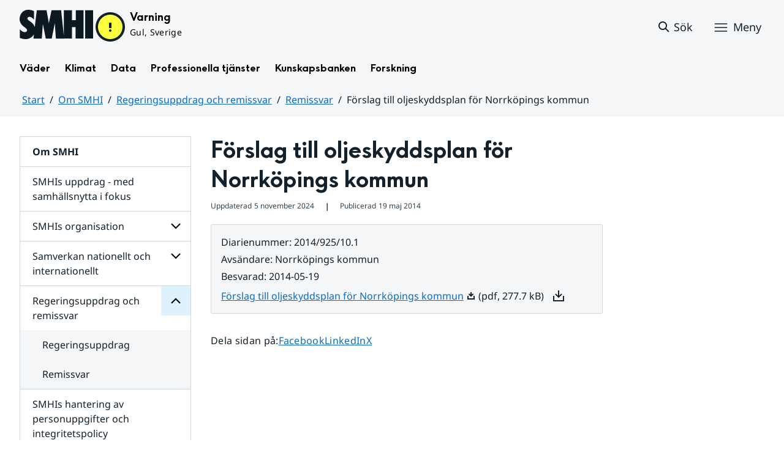

--- FILE ---
content_type: text/css
request_url: https://www.smhi.se/webapp-resource/5.6ae791dc18fc9e7539e226d4/360.7e3bfdac1919d93368ca87b/1726571134830/webapp-assets.css
body_size: 125
content:
.aph67i8IW0vuBgOFgzRN{margin:0 0 -0.5rem;padding:0 0 0;list-style:none}.aph67i8IW0vuBgOFgzRN li{padding:.5rem 0;display:block}.aph67i8IW0vuBgOFgzRN a{display:inline}
.XYXEdCmwyifb3Gmwegxa{margin:0}.XYXEdCmwyifb3Gmwegxa div{padding:0 0 .25rem}.XYXEdCmwyifb3Gmwegxa div:last-child{padding:0}.XYXEdCmwyifb3Gmwegxa dt,.XYXEdCmwyifb3Gmwegxa dd{display:inline;margin:0}.XYXEdCmwyifb3Gmwegxa dd{margin-left:.25rem}



--- FILE ---
content_type: image/svg+xml
request_url: https://www.smhi.se/images/18.437eac6d192990f803f840e/1731072977008/download-outline-16x16.svg
body_size: 218
content:
<svg width="16" height="16" viewBox="0 0 16 16" fill="none" xmlns="http://www.w3.org/2000/svg">
<path fill-rule="evenodd" clip-rule="evenodd" d="M10.83 3.94001L12.24 5.35001L8.00001 9.59001L3.76001 5.35001L5.17001 3.94001L7.00001 5.77001V2.01001H9.00001V5.77001L10.83 3.94001ZM12 12V8H14V14H2V8H4V12H12Z" fill="#12212B"/>
</svg>


--- FILE ---
content_type: text/javascript
request_url: https://www.smhi.se/webapp-resource/5.6ae791dc18fc9e7539e226d4/360.7e3bfdac1919d93368ca87b/1726571134830/webapp-assets.js
body_size: 9634
content:
AppRegistry.registerBundle({applicationId:'factbox-for-publication-and-referral|0.0.2',bundle: {"en":{"settings":"Settings","settingsReferral":"Referral","published":"Published","settingsNone":"None","dateAnswered":"Answered","type":"Type","diaryNumber":"Diary number","series":"Series","settingsPublication":"Publication","settingsPageType":"Page type","referralDepartment":"Sender","authors":"Author"},"sv":{"settings":"Inställningar","settingsReferral":"Remiss","published":"Publicerad","settingsNone":"Ingen","dateAnswered":"Besvarad","type":"Typ","diaryNumber":"Diarienummer","series":"Serie","settingsPublication":"Publikation","settingsPageType":"Sidtyp","referralDepartment":"Avsändare","authors":"Författare"}}});
AppRegistry.registerModule({applicationId:'factbox-for-publication-and-referral|0.0.2',path:'/main',module:function(define){'use strict';/*! For license information please see main.js.LICENSE.txt */
define(["i18n","react","react-dom"],(function(e,t,r){return function(){"use strict";var n={228:function(e){var t=Object.getOwnPropertySymbols,r=Object.prototype.hasOwnProperty,n=Object.prototype.propertyIsEnumerable;e.exports=function(){try{if(!Object.assign)return!1;var e=new String("abc");if(e[5]="de","5"===Object.getOwnPropertyNames(e)[0])return!1;for(var t={},r=0;r<10;r++)t["_"+String.fromCharCode(r)]=r;if("0123456789"!==Object.getOwnPropertyNames(t).map((function(e){return t[e]})).join(""))return!1;var n={};return"abcdefghijklmnopqrst".split("").forEach((function(e){n[e]=e})),"abcdefghijklmnopqrst"===Object.keys(Object.assign({},n)).join("")}catch(e){return!1}}()?Object.assign:function(e,o){for(var a,l,i=function(e){if(null==e)throw new TypeError("Object.assign cannot be called with null or undefined");return Object(e)}(e),u=1;u<arguments.length;u++){for(var c in a=Object(arguments[u]))r.call(a,c)&&(i[c]=a[c]);if(t){l=t(a);for(var s=0;s<l.length;s++)n.call(a,l[s])&&(i[l[s]]=a[l[s]])}}return i}},911:function(e,t,r){var n=r(228),o=r(959);function a(e){for(var t="https://reactjs.org/docs/error-decoder.html?invariant="+e,r=1;r<arguments.length;r++)t+="&args[]="+encodeURIComponent(arguments[r]);return"Minified React error #"+e+"; visit "+t+" for the full message or use the non-minified dev environment for full errors and additional helpful warnings."}var l=60106,i=60107,u=60108,c=60114,s=60109,f=60110,d=60112,h=60113,p=60120,m=60115,y=60116,v=60121,g=60117,w=60119,x=60129,b=60131;if("function"==typeof Symbol&&Symbol.for){var E=Symbol.for;l=E("react.portal"),i=E("react.fragment"),u=E("react.strict_mode"),c=E("react.profiler"),s=E("react.provider"),f=E("react.context"),d=E("react.forward_ref"),h=E("react.suspense"),p=E("react.suspense_list"),m=E("react.memo"),y=E("react.lazy"),v=E("react.block"),g=E("react.fundamental"),w=E("react.scope"),x=E("react.debug_trace_mode"),b=E("react.legacy_hidden")}function k(e){if(null==e)return null;if("function"==typeof e)return e.displayName||e.name||null;if("string"==typeof e)return e;switch(e){case i:return"Fragment";case l:return"Portal";case c:return"Profiler";case u:return"StrictMode";case h:return"Suspense";case p:return"SuspenseList"}if("object"==typeof e)switch(e.$$typeof){case f:return(e.displayName||"Context")+".Consumer";case s:return(e._context.displayName||"Context")+".Provider";case d:var t=e.render;return t=t.displayName||t.name||"",e.displayName||(""!==t?"ForwardRef("+t+")":"ForwardRef");case m:return k(e.type);case v:return k(e._render);case y:t=e._payload,e=e._init;try{return k(e(t))}catch(e){}}return null}var S=o.__SECRET_INTERNALS_DO_NOT_USE_OR_YOU_WILL_BE_FIRED,I={};function F(e,t){for(var r=0|e._threadCount;r<=t;r++)e[r]=e._currentValue2,e._threadCount=r+1}for(var O=new Uint16Array(16),C=0;15>C;C++)O[C]=C+1;O[15]=0;var _=/^[:A-Z_a-z\u00C0-\u00D6\u00D8-\u00F6\u00F8-\u02FF\u0370-\u037D\u037F-\u1FFF\u200C-\u200D\u2070-\u218F\u2C00-\u2FEF\u3001-\uD7FF\uF900-\uFDCF\uFDF0-\uFFFD][:A-Z_a-z\u00C0-\u00D6\u00D8-\u00F6\u00F8-\u02FF\u0370-\u037D\u037F-\u1FFF\u200C-\u200D\u2070-\u218F\u2C00-\u2FEF\u3001-\uD7FF\uF900-\uFDCF\uFDF0-\uFFFD\-.0-9\u00B7\u0300-\u036F\u203F-\u2040]*$/,N=Object.prototype.hasOwnProperty,D={},M={};function z(e){return!!N.call(M,e)||!N.call(D,e)&&(_.test(e)?M[e]=!0:(D[e]=!0,!1))}function j(e,t,r,n,o,a,l){this.acceptsBooleans=2===t||3===t||4===t,this.attributeName=n,this.attributeNamespace=o,this.mustUseProperty=r,this.propertyName=e,this.type=t,this.sanitizeURL=a,this.removeEmptyString=l}var P={};"children dangerouslySetInnerHTML defaultValue defaultChecked innerHTML suppressContentEditableWarning suppressHydrationWarning style".split(" ").forEach((function(e){P[e]=new j(e,0,!1,e,null,!1,!1)})),[["acceptCharset","accept-charset"],["className","class"],["htmlFor","for"],["httpEquiv","http-equiv"]].forEach((function(e){var t=e[0];P[t]=new j(t,1,!1,e[1],null,!1,!1)})),["contentEditable","draggable","spellCheck","value"].forEach((function(e){P[e]=new j(e,2,!1,e.toLowerCase(),null,!1,!1)})),["autoReverse","externalResourcesRequired","focusable","preserveAlpha"].forEach((function(e){P[e]=new j(e,2,!1,e,null,!1,!1)})),"allowFullScreen async autoFocus autoPlay controls default defer disabled disablePictureInPicture disableRemotePlayback formNoValidate hidden loop noModule noValidate open playsInline readOnly required reversed scoped seamless itemScope".split(" ").forEach((function(e){P[e]=new j(e,3,!1,e.toLowerCase(),null,!1,!1)})),["checked","multiple","muted","selected"].forEach((function(e){P[e]=new j(e,3,!0,e,null,!1,!1)})),["capture","download"].forEach((function(e){P[e]=new j(e,4,!1,e,null,!1,!1)})),["cols","rows","size","span"].forEach((function(e){P[e]=new j(e,6,!1,e,null,!1,!1)})),["rowSpan","start"].forEach((function(e){P[e]=new j(e,5,!1,e.toLowerCase(),null,!1,!1)}));var T=/[\-:]([a-z])/g;function L(e){return e[1].toUpperCase()}"accent-height alignment-baseline arabic-form baseline-shift cap-height clip-path clip-rule color-interpolation color-interpolation-filters color-profile color-rendering dominant-baseline enable-background fill-opacity fill-rule flood-color flood-opacity font-family font-size font-size-adjust font-stretch font-style font-variant font-weight glyph-name glyph-orientation-horizontal glyph-orientation-vertical horiz-adv-x horiz-origin-x image-rendering letter-spacing lighting-color marker-end marker-mid marker-start overline-position overline-thickness paint-order panose-1 pointer-events rendering-intent shape-rendering stop-color stop-opacity strikethrough-position strikethrough-thickness stroke-dasharray stroke-dashoffset stroke-linecap stroke-linejoin stroke-miterlimit stroke-opacity stroke-width text-anchor text-decoration text-rendering underline-position underline-thickness unicode-bidi unicode-range units-per-em v-alphabetic v-hanging v-ideographic v-mathematical vector-effect vert-adv-y vert-origin-x vert-origin-y word-spacing writing-mode xmlns:xlink x-height".split(" ").forEach((function(e){var t=e.replace(T,L);P[t]=new j(t,1,!1,e,null,!1,!1)})),"xlink:actuate xlink:arcrole xlink:role xlink:show xlink:title xlink:type".split(" ").forEach((function(e){var t=e.replace(T,L);P[t]=new j(t,1,!1,e,"http://www.w3.org/1999/xlink",!1,!1)})),["xml:base","xml:lang","xml:space"].forEach((function(e){var t=e.replace(T,L);P[t]=new j(t,1,!1,e,"http://www.w3.org/XML/1998/namespace",!1,!1)})),["tabIndex","crossOrigin"].forEach((function(e){P[e]=new j(e,1,!1,e.toLowerCase(),null,!1,!1)})),P.xlinkHref=new j("xlinkHref",1,!1,"xlink:href","http://www.w3.org/1999/xlink",!0,!1),["src","href","action","formAction"].forEach((function(e){P[e]=new j(e,1,!1,e.toLowerCase(),null,!0,!0)}));var V=/["'&<>]/;function R(e){if("boolean"==typeof e||"number"==typeof e)return""+e;e=""+e;var t=V.exec(e);if(t){var r,n="",o=0;for(r=t.index;r<e.length;r++){switch(e.charCodeAt(r)){case 34:t="&quot;";break;case 38:t="&amp;";break;case 39:t="&#x27;";break;case 60:t="&lt;";break;case 62:t="&gt;";break;default:continue}o!==r&&(n+=e.substring(o,r)),o=r+1,n+=t}e=o!==r?n+e.substring(o,r):n}return e}function A(e,t){var r,n=P.hasOwnProperty(e)?P[e]:null;return(r="style"!==e)&&(r=null!==n?0===n.type:2<e.length&&("o"===e[0]||"O"===e[0])&&("n"===e[1]||"N"===e[1])),r||function(e,t,r,n){if(null==t||function(e,t,r,n){if(null!==r&&0===r.type)return!1;switch(typeof t){case"function":case"symbol":return!0;case"boolean":return null!==r?!r.acceptsBooleans:"data-"!==(e=e.toLowerCase().slice(0,5))&&"aria-"!==e;default:return!1}}(e,t,r))return!0;if(null!==r)switch(r.type){case 3:return!t;case 4:return!1===t;case 5:return isNaN(t);case 6:return isNaN(t)||1>t}return!1}(e,t,n)?"":null!==n?(e=n.attributeName,3===(r=n.type)||4===r&&!0===t?e+'=""':(n.sanitizeURL&&(t=""+t),e+'="'+R(t)+'"')):z(e)?e+'="'+R(t)+'"':""}var H="function"==typeof Object.is?Object.is:function(e,t){return e===t&&(0!==e||1/e==1/t)||e!=e&&t!=t},W=null,U=null,$=null,q=!1,B=!1,Y=null,X=0;function Z(){if(null===W)throw Error(a(321));return W}function G(){if(0<X)throw Error(a(312));return{memoizedState:null,queue:null,next:null}}function K(){return null===$?null===U?(q=!1,U=$=G()):(q=!0,$=U):null===$.next?(q=!1,$=$.next=G()):(q=!0,$=$.next),$}function J(e,t,r,n){for(;B;)B=!1,X+=1,$=null,r=e(t,n);return Q(),r}function Q(){W=null,B=!1,U=null,X=0,$=Y=null}function ee(e,t){return"function"==typeof t?t(e):t}function te(e,t,r){if(W=Z(),$=K(),q){var n=$.queue;if(t=n.dispatch,null!==Y&&void 0!==(r=Y.get(n))){Y.delete(n),n=$.memoizedState;do{n=e(n,r.action),r=r.next}while(null!==r);return $.memoizedState=n,[n,t]}return[$.memoizedState,t]}return e=e===ee?"function"==typeof t?t():t:void 0!==r?r(t):t,$.memoizedState=e,e=(e=$.queue={last:null,dispatch:null}).dispatch=ne.bind(null,W,e),[$.memoizedState,e]}function re(e,t){if(W=Z(),t=void 0===t?null:t,null!==($=K())){var r=$.memoizedState;if(null!==r&&null!==t){var n=r[1];e:if(null===n)n=!1;else{for(var o=0;o<n.length&&o<t.length;o++)if(!H(t[o],n[o])){n=!1;break e}n=!0}if(n)return r[0]}}return e=e(),$.memoizedState=[e,t],e}function ne(e,t,r){if(!(25>X))throw Error(a(301));if(e===W)if(B=!0,e={action:r,next:null},null===Y&&(Y=new Map),void 0===(r=Y.get(t)))Y.set(t,e);else{for(t=r;null!==t.next;)t=t.next;t.next=e}}function oe(){}var ae=null,le={readContext:function(e){var t=ae.threadID;return F(e,t),e[t]},useContext:function(e){Z();var t=ae.threadID;return F(e,t),e[t]},useMemo:re,useReducer:te,useRef:function(e){W=Z();var t=($=K()).memoizedState;return null===t?(e={current:e},$.memoizedState=e):t},useState:function(e){return te(ee,e)},useLayoutEffect:function(){},useCallback:function(e,t){return re((function(){return e}),t)},useImperativeHandle:oe,useEffect:oe,useDebugValue:oe,useDeferredValue:function(e){return Z(),e},useTransition:function(){return Z(),[function(e){e()},!1]},useOpaqueIdentifier:function(){return(ae.identifierPrefix||"")+"R:"+(ae.uniqueID++).toString(36)},useMutableSource:function(e,t){return Z(),t(e._source)}},ie="http://www.w3.org/1999/xhtml";function ue(e){switch(e){case"svg":return"http://www.w3.org/2000/svg";case"math":return"http://www.w3.org/1998/Math/MathML";default:return"http://www.w3.org/1999/xhtml"}}var ce={area:!0,base:!0,br:!0,col:!0,embed:!0,hr:!0,img:!0,input:!0,keygen:!0,link:!0,meta:!0,param:!0,source:!0,track:!0,wbr:!0},se=n({menuitem:!0},ce),fe={animationIterationCount:!0,borderImageOutset:!0,borderImageSlice:!0,borderImageWidth:!0,boxFlex:!0,boxFlexGroup:!0,boxOrdinalGroup:!0,columnCount:!0,columns:!0,flex:!0,flexGrow:!0,flexPositive:!0,flexShrink:!0,flexNegative:!0,flexOrder:!0,gridArea:!0,gridRow:!0,gridRowEnd:!0,gridRowSpan:!0,gridRowStart:!0,gridColumn:!0,gridColumnEnd:!0,gridColumnSpan:!0,gridColumnStart:!0,fontWeight:!0,lineClamp:!0,lineHeight:!0,opacity:!0,order:!0,orphans:!0,tabSize:!0,widows:!0,zIndex:!0,zoom:!0,fillOpacity:!0,floodOpacity:!0,stopOpacity:!0,strokeDasharray:!0,strokeDashoffset:!0,strokeMiterlimit:!0,strokeOpacity:!0,strokeWidth:!0},de=["Webkit","ms","Moz","O"];Object.keys(fe).forEach((function(e){de.forEach((function(t){t=t+e.charAt(0).toUpperCase()+e.substring(1),fe[t]=fe[e]}))}));var he=/([A-Z])/g,pe=/^ms-/,me=o.Children.toArray,ye=S.ReactCurrentDispatcher,ve={listing:!0,pre:!0,textarea:!0},ge=/^[a-zA-Z][a-zA-Z:_\.\-\d]*$/,we={},xe={},be=Object.prototype.hasOwnProperty,Ee={children:null,dangerouslySetInnerHTML:null,suppressContentEditableWarning:null,suppressHydrationWarning:null};function ke(e,t){if(void 0===e)throw Error(a(152,k(t)||"Component"))}var Se=function(){function e(e,t,r){o.isValidElement(e)?e.type!==i?e=[e]:(e=e.props.children,e=o.isValidElement(e)?[e]:me(e)):e=me(e),e={type:null,domNamespace:ie,children:e,childIndex:0,context:I,footer:""};var n=O[0];if(0===n){var l=O,u=2*(n=l.length);if(!(65536>=u))throw Error(a(304));var c=new Uint16Array(u);for(c.set(l),(O=c)[0]=n+1,l=n;l<u-1;l++)O[l]=l+1;O[u-1]=0}else O[0]=O[n];this.threadID=n,this.stack=[e],this.exhausted=!1,this.currentSelectValue=null,this.previousWasTextNode=!1,this.makeStaticMarkup=t,this.suspenseDepth=0,this.contextIndex=-1,this.contextStack=[],this.contextValueStack=[],this.uniqueID=0,this.identifierPrefix=r&&r.identifierPrefix||""}var t=e.prototype;return t.destroy=function(){if(!this.exhausted){this.exhausted=!0,this.clearProviders();var e=this.threadID;O[e]=O[0],O[0]=e}},t.pushProvider=function(e){var t=++this.contextIndex,r=e.type._context,n=this.threadID;F(r,n);var o=r[n];this.contextStack[t]=r,this.contextValueStack[t]=o,r[n]=e.props.value},t.popProvider=function(){var e=this.contextIndex,t=this.contextStack[e],r=this.contextValueStack[e];this.contextStack[e]=null,this.contextValueStack[e]=null,this.contextIndex--,t[this.threadID]=r},t.clearProviders=function(){for(var e=this.contextIndex;0<=e;e--)this.contextStack[e][this.threadID]=this.contextValueStack[e]},t.read=function(e){if(this.exhausted)return null;var t=ae;ae=this;var r=ye.current;ye.current=le;try{for(var n=[""],o=!1;n[0].length<e;){if(0===this.stack.length){this.exhausted=!0;var l=this.threadID;O[l]=O[0],O[0]=l;break}var i=this.stack[this.stack.length-1];if(o||i.childIndex>=i.children.length){var u=i.footer;if(""!==u&&(this.previousWasTextNode=!1),this.stack.pop(),"select"===i.type)this.currentSelectValue=null;else if(null!=i.type&&null!=i.type.type&&i.type.type.$$typeof===s)this.popProvider(i.type);else if(i.type===h){this.suspenseDepth--;var c=n.pop();if(o){o=!1;var f=i.fallbackFrame;if(!f)throw Error(a(303));this.stack.push(f),n[this.suspenseDepth]+="\x3c!--$!--\x3e";continue}n[this.suspenseDepth]+=c}n[this.suspenseDepth]+=u}else{var d=i.children[i.childIndex++],p="";try{p+=this.render(d,i.context,i.domNamespace)}catch(e){if(null!=e&&"function"==typeof e.then)throw Error(a(294));throw e}n.length<=this.suspenseDepth&&n.push(""),n[this.suspenseDepth]+=p}}return n[0]}finally{ye.current=r,ae=t,Q()}},t.render=function(e,t,r){if("string"==typeof e||"number"==typeof e)return""==(r=""+e)?"":this.makeStaticMarkup?R(r):this.previousWasTextNode?"\x3c!-- --\x3e"+R(r):(this.previousWasTextNode=!0,R(r));if(e=(t=function(e,t,r){function l(o,l){var i=l.prototype&&l.prototype.isReactComponent,u=function(e,t,r,n){if(n&&"object"==typeof(n=e.contextType)&&null!==n)return F(n,r),n[r];if(e=e.contextTypes){for(var o in r={},e)r[o]=t[o];t=r}else t=I;return t}(l,t,r,i),c=[],s=!1,f={isMounted:function(){return!1},enqueueForceUpdate:function(){if(null===c)return null},enqueueReplaceState:function(e,t){s=!0,c=[t]},enqueueSetState:function(e,t){if(null===c)return null;c.push(t)}};if(i){if(i=new l(o.props,u,f),"function"==typeof l.getDerivedStateFromProps){var d=l.getDerivedStateFromProps.call(null,o.props,i.state);null!=d&&(i.state=n({},i.state,d))}}else if(W={},i=l(o.props,u,f),null==(i=J(l,o.props,i,u))||null==i.render)return void ke(e=i,l);if(i.props=o.props,i.context=u,i.updater=f,void 0===(f=i.state)&&(i.state=f=null),"function"==typeof i.UNSAFE_componentWillMount||"function"==typeof i.componentWillMount)if("function"==typeof i.componentWillMount&&"function"!=typeof l.getDerivedStateFromProps&&i.componentWillMount(),"function"==typeof i.UNSAFE_componentWillMount&&"function"!=typeof l.getDerivedStateFromProps&&i.UNSAFE_componentWillMount(),c.length){f=c;var h=s;if(c=null,s=!1,h&&1===f.length)i.state=f[0];else{d=h?f[0]:i.state;var p=!0;for(h=h?1:0;h<f.length;h++){var m=f[h];null!=(m="function"==typeof m?m.call(i,d,o.props,u):m)&&(p?(p=!1,d=n({},d,m)):n(d,m))}i.state=d}}else c=null;if(ke(e=i.render(),l),"function"==typeof i.getChildContext&&"object"==typeof(o=l.childContextTypes)){var y=i.getChildContext();for(var v in y)if(!(v in o))throw Error(a(108,k(l)||"Unknown",v))}y&&(t=n({},t,y))}for(;o.isValidElement(e);){var i=e,u=i.type;if("function"!=typeof u)break;l(i,u)}return{child:e,context:t}}(e,t,this.threadID)).child,t=t.context,null===e||!1===e)return"";if(!o.isValidElement(e)){if(null!=e&&null!=e.$$typeof){if((r=e.$$typeof)===l)throw Error(a(257));throw Error(a(258,r.toString()))}return e=me(e),this.stack.push({type:null,domNamespace:r,children:e,childIndex:0,context:t,footer:""}),""}var v=e.type;if("string"==typeof v)return this.renderDOM(e,t,r);switch(v){case b:case x:case u:case c:case p:case i:return e=me(e.props.children),this.stack.push({type:null,domNamespace:r,children:e,childIndex:0,context:t,footer:""}),"";case h:throw Error(a(294));case w:throw Error(a(343))}if("object"==typeof v&&null!==v)switch(v.$$typeof){case d:W={};var E=v.render(e.props,e.ref);return E=J(v.render,e.props,E,e.ref),E=me(E),this.stack.push({type:null,domNamespace:r,children:E,childIndex:0,context:t,footer:""}),"";case m:return e=[o.createElement(v.type,n({ref:e.ref},e.props))],this.stack.push({type:null,domNamespace:r,children:e,childIndex:0,context:t,footer:""}),"";case s:return r={type:e,domNamespace:r,children:v=me(e.props.children),childIndex:0,context:t,footer:""},this.pushProvider(e),this.stack.push(r),"";case f:v=e.type,E=e.props;var S=this.threadID;return F(v,S),v=me(E.children(v[S])),this.stack.push({type:e,domNamespace:r,children:v,childIndex:0,context:t,footer:""}),"";case g:throw Error(a(338));case y:return v=(E=(v=e.type)._init)(v._payload),e=[o.createElement(v,n({ref:e.ref},e.props))],this.stack.push({type:null,domNamespace:r,children:e,childIndex:0,context:t,footer:""}),""}throw Error(a(130,null==v?v:typeof v,""))},t.renderDOM=function(e,t,r){var l=e.type.toLowerCase();if(r===ie&&ue(l),!we.hasOwnProperty(l)){if(!ge.test(l))throw Error(a(65,l));we[l]=!0}var i=e.props;if("input"===l)i=n({type:void 0},i,{defaultChecked:void 0,defaultValue:void 0,value:null!=i.value?i.value:i.defaultValue,checked:null!=i.checked?i.checked:i.defaultChecked});else if("textarea"===l){var u=i.value;if(null==u){u=i.defaultValue;var c=i.children;if(null!=c){if(null!=u)throw Error(a(92));if(Array.isArray(c)){if(!(1>=c.length))throw Error(a(93));c=c[0]}u=""+c}null==u&&(u="")}i=n({},i,{value:void 0,children:""+u})}else if("select"===l)this.currentSelectValue=null!=i.value?i.value:i.defaultValue,i=n({},i,{value:void 0});else if("option"===l){c=this.currentSelectValue;var s=function(e){if(null==e)return e;var t="";return o.Children.forEach(e,(function(e){null!=e&&(t+=e)})),t}(i.children);if(null!=c){var f=null!=i.value?i.value+"":s;if(u=!1,Array.isArray(c)){for(var d=0;d<c.length;d++)if(""+c[d]===f){u=!0;break}}else u=""+c===f;i=n({selected:void 0,children:void 0},i,{selected:u,children:s})}}if(u=i){if(se[l]&&(null!=u.children||null!=u.dangerouslySetInnerHTML))throw Error(a(137,l));if(null!=u.dangerouslySetInnerHTML){if(null!=u.children)throw Error(a(60));if("object"!=typeof u.dangerouslySetInnerHTML||!("__html"in u.dangerouslySetInnerHTML))throw Error(a(61))}if(null!=u.style&&"object"!=typeof u.style)throw Error(a(62))}u=i,c=this.makeStaticMarkup,s=1===this.stack.length,f="<"+e.type;e:if(-1===l.indexOf("-"))d="string"==typeof u.is;else switch(l){case"annotation-xml":case"color-profile":case"font-face":case"font-face-src":case"font-face-uri":case"font-face-format":case"font-face-name":case"missing-glyph":d=!1;break e;default:d=!0}for(b in u)if(be.call(u,b)){var h=u[b];if(null!=h){if("style"===b){var p=void 0,m="",y="";for(p in h)if(h.hasOwnProperty(p)){var v=0===p.indexOf("--"),g=h[p];if(null!=g){if(v)var w=p;else if(w=p,xe.hasOwnProperty(w))w=xe[w];else{var x=w.replace(he,"-$1").toLowerCase().replace(pe,"-ms-");w=xe[w]=x}m+=y+w+":",y=p,m+=v=null==g||"boolean"==typeof g||""===g?"":v||"number"!=typeof g||0===g||fe.hasOwnProperty(y)&&fe[y]?(""+g).trim():g+"px",y=";"}}h=m||null}p=null,d?Ee.hasOwnProperty(b)||(p=z(p=b)&&null!=h?p+'="'+R(h)+'"':""):p=A(b,h),p&&(f+=" "+p)}}c||s&&(f+=' data-reactroot=""');var b=f;u="",ce.hasOwnProperty(l)?b+="/>":(b+=">",u="</"+e.type+">");e:{if(null!=(c=i.dangerouslySetInnerHTML)){if(null!=c.__html){c=c.__html;break e}}else if("string"==typeof(c=i.children)||"number"==typeof c){c=R(c);break e}c=null}return null!=c?(i=[],ve.hasOwnProperty(l)&&"\n"===c.charAt(0)&&(b+="\n"),b+=c):i=me(i.children),e=e.type,r=null==r||"http://www.w3.org/1999/xhtml"===r?ue(e):"http://www.w3.org/2000/svg"===r&&"foreignObject"===e?"http://www.w3.org/1999/xhtml":r,this.stack.push({domNamespace:r,type:l,children:i,childIndex:0,context:t,footer:u}),this.previousWasTextNode=!1,b},e}();t.renderToNodeStream=function(){throw Error(a(207))},t.renderToStaticMarkup=function(e,t){e=new Se(e,!0,t);try{return e.read(1/0)}finally{e.destroy()}},t.renderToStaticNodeStream=function(){throw Error(a(208))},t.renderToString=function(e,t){e=new Se(e,!1,t);try{return e.read(1/0)}finally{e.destroy()}},t.version="17.0.2"},848:function(e,t,r){e.exports=r(911)},184:function(t){t.exports=e},959:function(e){e.exports=t},398:function(e){e.exports=r}},o={};function a(e){var t=o[e];if(void 0!==t)return t.exports;var r=o[e]={exports:{}};return n[e](r,r.exports,a),r.exports}a.n=function(e){var t=e&&e.__esModule?function(){return e.default}:function(){return e};return a.d(t,{a:t}),t},a.d=function(e,t){for(var r in t)a.o(t,r)&&!a.o(e,r)&&Object.defineProperty(e,r,{enumerable:!0,get:t[r]})},a.o=function(e,t){return Object.prototype.hasOwnProperty.call(e,t)},a.r=function(e){"undefined"!=typeof Symbol&&Symbol.toStringTag&&Object.defineProperty(e,Symbol.toStringTag,{value:"Module"}),Object.defineProperty(e,"__esModule",{value:!0})};var l={};return function(){a.r(l),a.d(l,{default:function(){return w}});var e=a(959),t=a.n(e),r=a(398),n=a.n(r),o=a(848),i={auIcon:"auIcon_eMdYL",auIcon16:"auIcon16_CwUBe",auIcon20:"auIcon20_xKEEe",auIcon24:"auIcon24_rVMzs",auIcon32:"auIcon32_XUmxg"};!function(e,t){void 0===t&&(t={});var r=t.insertAt;if(e&&"undefined"!=typeof document){var n=document.head||document.getElementsByTagName("head")[0],o=document.createElement("style");o.type="text/css","top"===r&&n.firstChild?n.insertBefore(o,n.firstChild):n.appendChild(o),o.styleSheet?o.styleSheet.cssText=e:o.appendChild(document.createTextNode(e))}}(".auIcon_eMdYL{fill:currentColor;display:inline-block;font-size:inherit;margin-left:.5rem;margin-right:.5rem;overflow:visible;vertical-align:bottom}.auIcon_eMdYL.auIcon16_CwUBe{height:1rem;width:1rem}.auIcon_eMdYL.auIcon20_xKEEe{height:1.25rem;width:1.25rem}.auIcon_eMdYL.auIcon24_rVMzs{height:1.5rem;width:1.5rem}.auIcon_eMdYL.auIcon32_XUmxg{height:2rem;width:2rem}");const u={xs:16,s:24,m:32,l:56},c={16:(0,e.forwardRef)(((e,r)=>t().createElement("svg",{...e,xmlns:"http://www.w3.org/2000/svg",viewBox:"0 0 16 16",width:"16",height:"16",className:[i.auIcon,i.auIcon16,"auIcon","auIcon16",e.className].join(" "),focusable:!1,ref:r},t().createElement("path",{d:"M12 8v4H4V8H2v6h12V8z"}),t().createElement("path",{d:"m12.24 5.35-1.41-1.41L9 5.77V2.01H7v3.76L5.17 3.94 3.76 5.35 8 9.59z"})))),24:(0,e.forwardRef)(((e,r)=>t().createElement("svg",{...e,xmlns:"http://www.w3.org/2000/svg",viewBox:"0 0 24 24",width:"24",height:"24",className:[i.auIcon,i.auIcon24,"auIcon","auIcon24",e.className].join(" "),focusable:!1,ref:r},t().createElement("path",{d:"M19 12v7H5v-7H3v9h18v-9z"}),t().createElement("path",{d:"m17.71 9.71-1.42-1.42-3.29 3.3V3h-2v8.59l-3.29-3.3-1.42 1.42 5.71 5.7z"})))),32:(0,e.forwardRef)(((e,r)=>t().createElement("svg",{...e,xmlns:"http://www.w3.org/2000/svg",viewBox:"0 0 32 32",width:"32",height:"32",className:[i.auIcon,i.auIcon32,"auIcon","auIcon32",e.className].join(" "),focusable:!1,ref:r},t().createElement("path",{d:"M26 16v10H6V16H4v12h24V16z"}),t().createElement("path",{d:"m23.71 13.71-1.42-1.42-5.29 5.3V4h-2v13.59l-5.29-5.3-1.42 1.42 7.71 7.7z"}))))},s=(0,e.forwardRef)((({size:e=(f.getSizes().includes("s")?"s":f.getSizes()[0]),...r},n)=>{try{const o=c[u[e]||parseInt(e)];return o?t().createElement(o,{...r,ref:n}):(console.error(`The icon DownloadOutline does not have the size "${e}".`),t().createElement(t().Fragment,null))}catch(r){return console.error(`The icon DownloadOutline does not have the size "${e}".`,r),t().createElement(t().Fragment,null)}})),f=Object.assign(s,{getSizes:()=>["xs","s","m"]}),d=o.renderToString(e.createElement(f,null));var h=({files:t})=>e.createElement("ul",{className:"aph67i8IW0vuBgOFgzRN"},t&&t.map((t=>e.createElement("li",null,e.createElement("div",{dangerouslySetInnerHTML:{__html:`${t.link} ${t.download?d:""}`}}))))),p="XYXEdCmwyifb3Gmwegxa",m=a(184),y=a.n(m),v=({pageType:t,publicationFacts:r,referralFacts:n})=>e.createElement(e.Fragment,null,"publication"==t?e.createElement("dl",{className:p},r.type&&""!==r.type?e.createElement("div",null,e.createElement("dt",null,y().get("type"),":"),e.createElement("dd",null,r.type)):null,r.series&&""!==r.series?e.createElement("div",null,e.createElement("dt",null,y().get("series"),":"),e.createElement("dd",null,r.series)):null,r.authors&&""!==r.authors?e.createElement("div",null,e.createElement("dt",null,y().get("authors"),":"),e.createElement("dd",null,r.authors)):null,r.published&&""!==r.published?e.createElement("div",null,e.createElement("dt",null,y().get("published"),":"),e.createElement("dd",null,r.published)):null):"referral"==t?e.createElement("dl",{className:p},n.diaryNumber&&""!==n.diaryNumber?e.createElement("div",null,e.createElement("dt",null,y().get("diaryNumber"),":"),e.createElement("dd",null,n.diaryNumber)):null,n.referralDepartment&&""!==n.referralDepartment?e.createElement("div",null,e.createElement("dt",null,y().get("referralDepartment"),":"),e.createElement("dd",null,n.referralDepartment)):null,n.dateAnswered&&""!==n.dateAnswered?e.createElement("div",null,e.createElement("dt",null,y().get("dateAnswered"),":"),e.createElement("dd",null,n.dateAnswered)):null):null),g=({pageType:t,publicationFacts:r,referralFacts:n,files:o})=>{const a=!!r&&-1==Object.keys(r).length,l=!!n&&-1==Object.keys(n).length;return e.createElement(e.Fragment,null,"publication"==t?e.createElement(e.Fragment,null,a?null:e.createElement("div",{className:"smhi-infobox"},a?null:e.createElement(v,{pageType:t,publicationFacts:r,referralFacts:n}),o&&o.length>0?e.createElement(h,{files:o}):null)):"referral"==t?e.createElement(e.Fragment,null,l?null:e.createElement("div",{className:"smhi-infobox"},l?null:e.createElement(v,{pageType:t,publicationFacts:r,referralFacts:n}),o&&o.length>0?e.createElement(h,{files:o}):null)):null)},w=(t,r)=>{n().hydrate(e.createElement(g,Object.assign({},t)),r)}}(),l}()}));}});